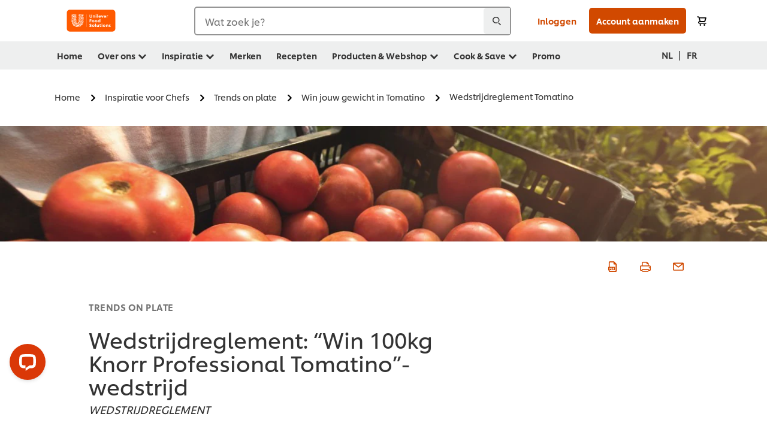

--- FILE ---
content_type: application/x-javascript
request_url: https://assets.adobedtm.com/e6bd1902389a/16486a03150a/97e098b91216/RCa7fa951330d9489692b44fdaa18740d3-source.min.js
body_size: 617
content:
// For license information, see `https://assets.adobedtm.com/e6bd1902389a/16486a03150a/97e098b91216/RCa7fa951330d9489692b44fdaa18740d3-source.js`.
_satellite.__registerScript('https://assets.adobedtm.com/e6bd1902389a/16486a03150a/97e098b91216/RCa7fa951330d9489692b44fdaa18740d3-source.min.js', "document.URL.indexOf(\"unileverfoodsolutions.be/fr/commande-confirmation.html?confirmationRef=\")>0&&gtag(\"event\",\"conversion\",{send_to:\"AW-671861812/ohoYCM73jPgZELSYr8AC\",value:UDM.totalordervalue,currency:\"EUR\",transaction_id:UDM.transactionid}),document.URL.indexOf(\"unileverfoodsolutions.be/nl/bestelbevestiging.html?confirmationRef=\")>0&&gtag(\"event\",\"conversion\",{send_to:\"AW-671861812/6w_jCMv3jPgZELSYr8AC\",value:UDM.totalordervalue,currency:\"EUR\",transaction_id:UDM.transactionid}),document.URL.includes(\"unileverfoodsolutions.be/nl/modular-journey-redirection-form.html\")&&gtag(\"event\",\"conversion\",{send_to:\"AW-671861812/vpMMCNH3jPgZELSYr8AC\"}),document.URL.includes(\"unileverfoodsolutions.be/fr/modular-journey-redirection-form.html\")&&gtag(\"event\",\"conversion\",{send_to:\"AW-671861812/vU8iCL75jPgZELSYr8AC\"}),document.URL.includes(\"unileverfoodsolutions.be/fr/modular-congratulations-form\")&&gtag(\"event\",\"conversion\",{send_to:\"AW-671861812/RHIDCPLlnZ8aELSYr8AC\"}),(document.URL.includes(\"merci\")||document.URL.includes(\"jackpot\"))&&gtag(\"event\",\"conversion\",{send_to:\"AW-671861812/JCqKCPjlnZ8aELSYr8AC\"}),document.URL.includes(\"unileverfoodsolutions.be/nl/modular-congratulations-form\")&&gtag(\"event\",\"conversion\",{send_to:\"AW-671861812/skmZCO_lnZ8aELSYr8AC\"}),(document.URL.includes(\"bedankt\")||document.URL.includes(\"thank-you\"))&&gtag(\"event\",\"conversion\",{send_to:\"AW-671861812/pvrmCPXlnZ8aELSYr8AC\"}),document.URL.includes(\"unileverfoodsolutions.be/fr/inspiration-pour-les-chefs/future-menus-2025/concours-street-food/confirmation-participation.html\")&&gtag(\"event\",\"conversion\",{send_to:\"AW-671861812/3qLdCLa20KoaELSYr8AC\"}),document.URL.includes(\"unileverfoodsolutions.be/nl/inspiratie-voor-chefs/future-menus-2025/street-food-wedstrijd/deelname-bevestiging.html\")&&gtag(\"event\",\"conversion\",{send_to:\"AW-671861812/SVXLCLO20KoaELSYr8AC\"}),document.URL.includes(\"unileverfoodsolutions.be/fr/inspiration-pour-les-chefs/future-menus-2025/rapport-tendances/merci.html\")&&gtag(\"event\",\"conversion\",{send_to:\"AW-671861812/4-fMCLy20KoaELSYr8AC\"}),document.URL.includes(\"unileverfoodsolutions.be/nl/inspiratie-voor-chefs/future-menus-2025/trendrapport/bedankt.html\")&&gtag(\"event\",\"conversion\",{send_to:\"AW-671861812/CzUGCLm20KoaELSYr8AC\"}),document.URL.includes(\"unileverfoodsolutions.be/fr/inspiration-pour-les-chefs/future-menus-2025/brochure-fetes-fin-annee/merci.html\")&&gtag(\"event\",\"conversion\",{send_to:\"AW-671861812/i4j4CLqH2Z8bELSYr8AC\"}),document.URL.includes(\"unileverfoodsolutions.be/nl/inspiratie-voor-chefs/future-menus-2025/eindejaarsbrochure/bedankt.html\")&&gtag(\"event\",\"conversion\",{send_to:\"AW-671861812/dgfrCOuk3p8bELSYr8AC\"}),document.URL.includes(\"unileverfoodsolutions.be/fr/inspiration-pour-les-chefs/future-menus-2025/tram-experience/confirmation-participation.html\")&&gtag(\"event\",\"conversion\",{send_to:\"AW-671861812/bwXdCPGk3p8bELSYr8AC\"}),document.URL.includes(\"unileverfoodsolutions.be/nl/inspiratie-voor-chefs/future-menus-2025/tram-experience/deelname-bevestiging.html\")&&gtag(\"event\",\"conversion\",{send_to:\"AW-671861812/iAwACO6k3p8bELSYr8AC\"}),document.URL.includes(\"unileverfoodsolutions.be/fr/inspiration-pour-les-chefs/future-menus-2025/poster-sauces/merci.html\")&&gtag(\"event\",\"conversion\",{send_to:\"AW-671861812/AVCrCPek3p8bELSYr8AC\"}),document.URL.includes(\"unileverfoodsolutions.be/nl/inspiratie-voor-chefs/future-menus-2025/poster-sauzen/bedankt.html\")&&gtag(\"event\",\"conversion\",{send_to:\"AW-671861812/lw_lCPSk3p8bELSYr8AC\"});");